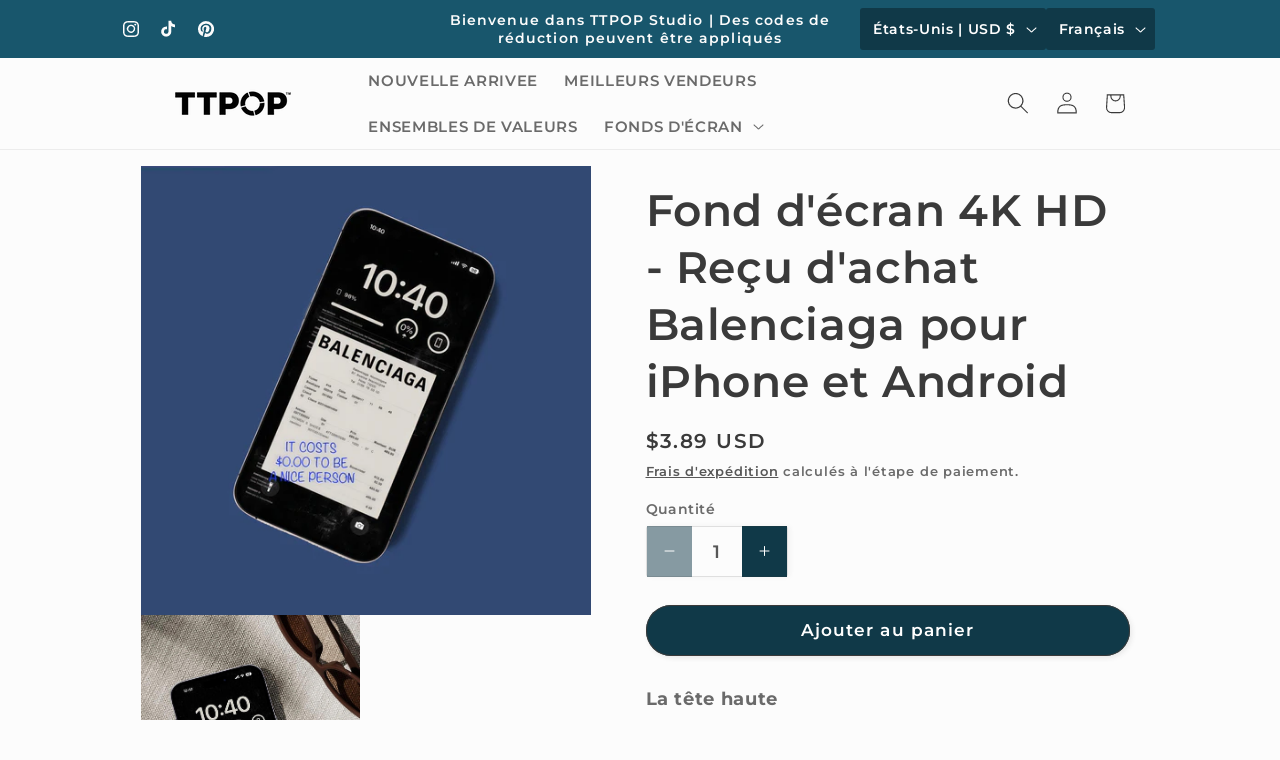

--- FILE ---
content_type: text/css
request_url: https://ttpops.top/cdn/shop/t/14/assets/a2reviews-custom.css?v=96750357499336152931765701998
body_size: -469
content:
.a2-avg-rating .a2-avg-active>span{width:16px;font-size:16px;line-height:16px}.a2-reviews-heading .a2-avg-rating .a2-avg-active>span svg{fill:#ffc700;color:#ffc700}.a2-reviews-heading .a2-avg-rating .a2-progress-bar__outer{background-color:#c4c4c4}.a2-reviews-heading .a2-add-review-section>a.a2-button{background-color:#333;color:#fff}.a2-reviews-heading .a2-add-review-section>a.a2-button:hover{background-color:#333}body a2-questions{color:inherit;background-color:inherit;margin:0;padding:20px;border:inherit;border-radius:inherit}.a2-qa-heading a.a2-ask-question{background-color:#333;color:#fff}.a2-qa-heading a.a2-ask-question:hover{background-color:#444}.a2mazon-buy-now-button{display:inline-block}.a2mazon-buy-now-button img{max-width:100%}.a2mazon-buy-now-button.a-mini{max-width:180px}.a2mazon-buy-now-button.a-small{max-width:225px}.a2mazon-buy-now-button.a-medium{max-width:270px}.a2mazon-buy-now-button.a-large{max-width:300px}.a2mazon-custom-buy-now-button{color:#333;background-color:#fff;display:inline-block;padding:0;margin:0;text-decoration:none;border:none;text-align:center;border-radius:5px;font-size:initial;font-style:inherit}.a2mazon-custom-buy-now-button:hover{color:#003a96;background-color:#f5f5f5}.a2cbnb-img{display:inline-block;max-width:300px}.a2cbnb-img img{max-width:100%}
/*# sourceMappingURL=/cdn/shop/t/14/assets/a2reviews-custom.css.map?v=96750357499336152931765701998 */
